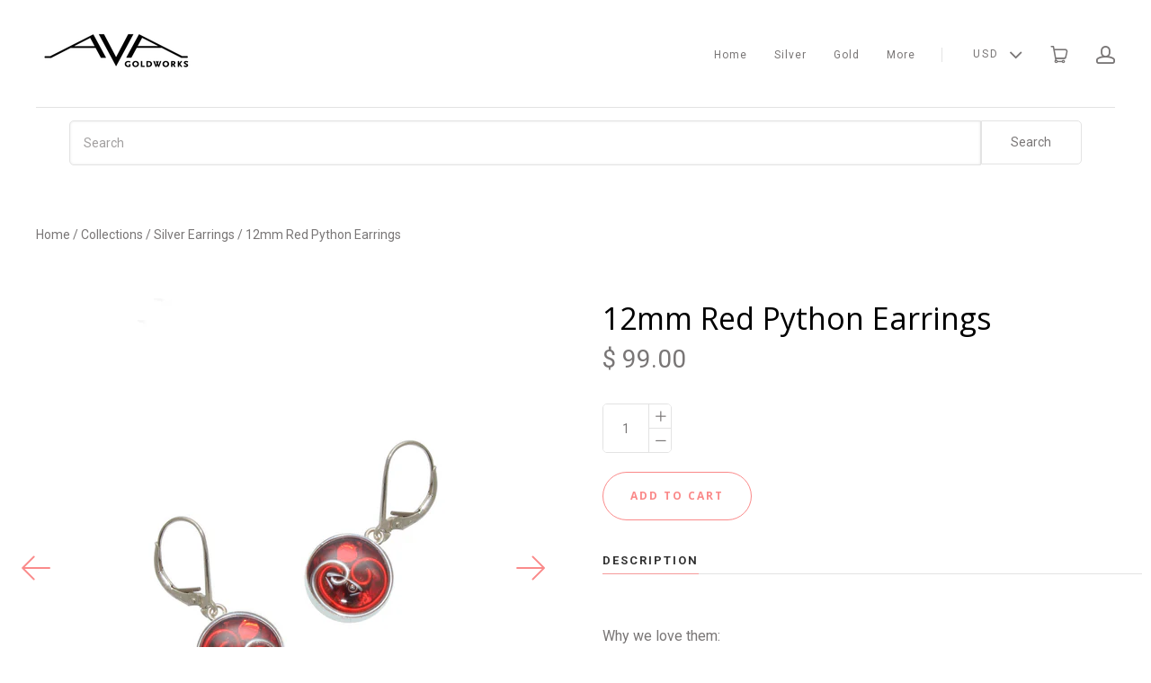

--- FILE ---
content_type: text/html; charset=utf-8
request_url: https://avagoldworks.com/products/red-python-earrings-1
body_size: 16510
content:
<!doctype html>
<!--[if lt IE 7]><html class="no-js lt-ie10 lt-ie9 lt-ie8 lt-ie7" lang="en"><![endif]-->
<!--[if IE 7]><html class="no-js lt-ie10 lt-ie9 lt-ie8" lang="en"><![endif]-->
<!--[if IE 8]><html class="no-js lt-ie10 lt-ie9" lang="en"><![endif]-->
<!--[if IE 9 ]><html class="ie9 lt-ie10 no-js" lang="en"><![endif]-->
<!--[if (gt IE 9)|!(IE)]><html class="no-js" lang="en"><![endif]-->

<head>
  <meta charset="utf-8">
  <meta http-equiv="x-ua-compatible" content="ie=edge">

  

  
    <title>12mm Red Python Earrings | AVA Goldworks</title>
  

  
    <meta name="description" content="Why we love them: Walk on the wild side in red Python Snakeskin earrings. Lightweight &amp;amp; comfortable to wear, these fun earrings are sure to be your new favorites. The beautiful snakeskin adds a pop of color accented with hand formed silver &amp;amp; red scrolls. Red Glass Jewels that catch the light are the finishing t" />
  

  

  <link rel="canonical" href="https://avagoldworks.com/products/red-python-earrings-1" />
  <meta name="viewport" content="width=device-width,initial-scale=1" />

  <script>window.performance && window.performance.mark && window.performance.mark('shopify.content_for_header.start');</script><meta name="google-site-verification" content="IEmFm2C3jHMW_JdQdX5TbDA37I_YFW_UebyoUGJXgLI">
<meta id="shopify-digital-wallet" name="shopify-digital-wallet" content="/7889701/digital_wallets/dialog">
<meta name="shopify-checkout-api-token" content="be5c3c5df879c1dfbe5be33a86c247fa">
<link rel="alternate" type="application/json+oembed" href="https://avagoldworks.com/products/red-python-earrings-1.oembed">
<script async="async" src="/checkouts/internal/preloads.js?locale=en-US"></script>
<link rel="preconnect" href="https://shop.app" crossorigin="anonymous">
<script async="async" src="https://shop.app/checkouts/internal/preloads.js?locale=en-US&shop_id=7889701" crossorigin="anonymous"></script>
<script id="apple-pay-shop-capabilities" type="application/json">{"shopId":7889701,"countryCode":"US","currencyCode":"USD","merchantCapabilities":["supports3DS"],"merchantId":"gid:\/\/shopify\/Shop\/7889701","merchantName":"AVA Goldworks","requiredBillingContactFields":["postalAddress","email","phone"],"requiredShippingContactFields":["postalAddress","email","phone"],"shippingType":"shipping","supportedNetworks":["visa","masterCard","amex","discover","elo","jcb"],"total":{"type":"pending","label":"AVA Goldworks","amount":"1.00"},"shopifyPaymentsEnabled":true,"supportsSubscriptions":true}</script>
<script id="shopify-features" type="application/json">{"accessToken":"be5c3c5df879c1dfbe5be33a86c247fa","betas":["rich-media-storefront-analytics"],"domain":"avagoldworks.com","predictiveSearch":true,"shopId":7889701,"locale":"en"}</script>
<script>var Shopify = Shopify || {};
Shopify.shop = "ava-goldworks.myshopify.com";
Shopify.locale = "en";
Shopify.currency = {"active":"USD","rate":"1.0"};
Shopify.country = "US";
Shopify.theme = {"name":"Launch","id":174902925,"schema_name":"Launch","schema_version":"v2.3.2","theme_store_id":793,"role":"main"};
Shopify.theme.handle = "null";
Shopify.theme.style = {"id":null,"handle":null};
Shopify.cdnHost = "avagoldworks.com/cdn";
Shopify.routes = Shopify.routes || {};
Shopify.routes.root = "/";</script>
<script type="module">!function(o){(o.Shopify=o.Shopify||{}).modules=!0}(window);</script>
<script>!function(o){function n(){var o=[];function n(){o.push(Array.prototype.slice.apply(arguments))}return n.q=o,n}var t=o.Shopify=o.Shopify||{};t.loadFeatures=n(),t.autoloadFeatures=n()}(window);</script>
<script>
  window.ShopifyPay = window.ShopifyPay || {};
  window.ShopifyPay.apiHost = "shop.app\/pay";
  window.ShopifyPay.redirectState = null;
</script>
<script id="shop-js-analytics" type="application/json">{"pageType":"product"}</script>
<script defer="defer" async type="module" src="//avagoldworks.com/cdn/shopifycloud/shop-js/modules/v2/client.init-shop-cart-sync_WVOgQShq.en.esm.js"></script>
<script defer="defer" async type="module" src="//avagoldworks.com/cdn/shopifycloud/shop-js/modules/v2/chunk.common_C_13GLB1.esm.js"></script>
<script defer="defer" async type="module" src="//avagoldworks.com/cdn/shopifycloud/shop-js/modules/v2/chunk.modal_CLfMGd0m.esm.js"></script>
<script type="module">
  await import("//avagoldworks.com/cdn/shopifycloud/shop-js/modules/v2/client.init-shop-cart-sync_WVOgQShq.en.esm.js");
await import("//avagoldworks.com/cdn/shopifycloud/shop-js/modules/v2/chunk.common_C_13GLB1.esm.js");
await import("//avagoldworks.com/cdn/shopifycloud/shop-js/modules/v2/chunk.modal_CLfMGd0m.esm.js");

  window.Shopify.SignInWithShop?.initShopCartSync?.({"fedCMEnabled":true,"windoidEnabled":true});

</script>
<script>
  window.Shopify = window.Shopify || {};
  if (!window.Shopify.featureAssets) window.Shopify.featureAssets = {};
  window.Shopify.featureAssets['shop-js'] = {"shop-cart-sync":["modules/v2/client.shop-cart-sync_DuR37GeY.en.esm.js","modules/v2/chunk.common_C_13GLB1.esm.js","modules/v2/chunk.modal_CLfMGd0m.esm.js"],"init-fed-cm":["modules/v2/client.init-fed-cm_BucUoe6W.en.esm.js","modules/v2/chunk.common_C_13GLB1.esm.js","modules/v2/chunk.modal_CLfMGd0m.esm.js"],"shop-toast-manager":["modules/v2/client.shop-toast-manager_B0JfrpKj.en.esm.js","modules/v2/chunk.common_C_13GLB1.esm.js","modules/v2/chunk.modal_CLfMGd0m.esm.js"],"init-shop-cart-sync":["modules/v2/client.init-shop-cart-sync_WVOgQShq.en.esm.js","modules/v2/chunk.common_C_13GLB1.esm.js","modules/v2/chunk.modal_CLfMGd0m.esm.js"],"shop-button":["modules/v2/client.shop-button_B_U3bv27.en.esm.js","modules/v2/chunk.common_C_13GLB1.esm.js","modules/v2/chunk.modal_CLfMGd0m.esm.js"],"init-windoid":["modules/v2/client.init-windoid_DuP9q_di.en.esm.js","modules/v2/chunk.common_C_13GLB1.esm.js","modules/v2/chunk.modal_CLfMGd0m.esm.js"],"shop-cash-offers":["modules/v2/client.shop-cash-offers_BmULhtno.en.esm.js","modules/v2/chunk.common_C_13GLB1.esm.js","modules/v2/chunk.modal_CLfMGd0m.esm.js"],"pay-button":["modules/v2/client.pay-button_CrPSEbOK.en.esm.js","modules/v2/chunk.common_C_13GLB1.esm.js","modules/v2/chunk.modal_CLfMGd0m.esm.js"],"init-customer-accounts":["modules/v2/client.init-customer-accounts_jNk9cPYQ.en.esm.js","modules/v2/client.shop-login-button_DJ5ldayH.en.esm.js","modules/v2/chunk.common_C_13GLB1.esm.js","modules/v2/chunk.modal_CLfMGd0m.esm.js"],"avatar":["modules/v2/client.avatar_BTnouDA3.en.esm.js"],"checkout-modal":["modules/v2/client.checkout-modal_pBPyh9w8.en.esm.js","modules/v2/chunk.common_C_13GLB1.esm.js","modules/v2/chunk.modal_CLfMGd0m.esm.js"],"init-shop-for-new-customer-accounts":["modules/v2/client.init-shop-for-new-customer-accounts_BUoCy7a5.en.esm.js","modules/v2/client.shop-login-button_DJ5ldayH.en.esm.js","modules/v2/chunk.common_C_13GLB1.esm.js","modules/v2/chunk.modal_CLfMGd0m.esm.js"],"init-customer-accounts-sign-up":["modules/v2/client.init-customer-accounts-sign-up_CnczCz9H.en.esm.js","modules/v2/client.shop-login-button_DJ5ldayH.en.esm.js","modules/v2/chunk.common_C_13GLB1.esm.js","modules/v2/chunk.modal_CLfMGd0m.esm.js"],"init-shop-email-lookup-coordinator":["modules/v2/client.init-shop-email-lookup-coordinator_CzjY5t9o.en.esm.js","modules/v2/chunk.common_C_13GLB1.esm.js","modules/v2/chunk.modal_CLfMGd0m.esm.js"],"shop-follow-button":["modules/v2/client.shop-follow-button_CsYC63q7.en.esm.js","modules/v2/chunk.common_C_13GLB1.esm.js","modules/v2/chunk.modal_CLfMGd0m.esm.js"],"shop-login-button":["modules/v2/client.shop-login-button_DJ5ldayH.en.esm.js","modules/v2/chunk.common_C_13GLB1.esm.js","modules/v2/chunk.modal_CLfMGd0m.esm.js"],"shop-login":["modules/v2/client.shop-login_B9ccPdmx.en.esm.js","modules/v2/chunk.common_C_13GLB1.esm.js","modules/v2/chunk.modal_CLfMGd0m.esm.js"],"lead-capture":["modules/v2/client.lead-capture_D0K_KgYb.en.esm.js","modules/v2/chunk.common_C_13GLB1.esm.js","modules/v2/chunk.modal_CLfMGd0m.esm.js"],"payment-terms":["modules/v2/client.payment-terms_BWmiNN46.en.esm.js","modules/v2/chunk.common_C_13GLB1.esm.js","modules/v2/chunk.modal_CLfMGd0m.esm.js"]};
</script>
<script id="__st">var __st={"a":7889701,"offset":-21600,"reqid":"a61d281f-5c3c-498d-a520-6c9ffc7bef55-1769615270","pageurl":"avagoldworks.com\/products\/red-python-earrings-1","u":"50f2700c9fab","p":"product","rtyp":"product","rid":8909950541};</script>
<script>window.ShopifyPaypalV4VisibilityTracking = true;</script>
<script id="captcha-bootstrap">!function(){'use strict';const t='contact',e='account',n='new_comment',o=[[t,t],['blogs',n],['comments',n],[t,'customer']],c=[[e,'customer_login'],[e,'guest_login'],[e,'recover_customer_password'],[e,'create_customer']],r=t=>t.map((([t,e])=>`form[action*='/${t}']:not([data-nocaptcha='true']) input[name='form_type'][value='${e}']`)).join(','),a=t=>()=>t?[...document.querySelectorAll(t)].map((t=>t.form)):[];function s(){const t=[...o],e=r(t);return a(e)}const i='password',u='form_key',d=['recaptcha-v3-token','g-recaptcha-response','h-captcha-response',i],f=()=>{try{return window.sessionStorage}catch{return}},m='__shopify_v',_=t=>t.elements[u];function p(t,e,n=!1){try{const o=window.sessionStorage,c=JSON.parse(o.getItem(e)),{data:r}=function(t){const{data:e,action:n}=t;return t[m]||n?{data:e,action:n}:{data:t,action:n}}(c);for(const[e,n]of Object.entries(r))t.elements[e]&&(t.elements[e].value=n);n&&o.removeItem(e)}catch(o){console.error('form repopulation failed',{error:o})}}const l='form_type',E='cptcha';function T(t){t.dataset[E]=!0}const w=window,h=w.document,L='Shopify',v='ce_forms',y='captcha';let A=!1;((t,e)=>{const n=(g='f06e6c50-85a8-45c8-87d0-21a2b65856fe',I='https://cdn.shopify.com/shopifycloud/storefront-forms-hcaptcha/ce_storefront_forms_captcha_hcaptcha.v1.5.2.iife.js',D={infoText:'Protected by hCaptcha',privacyText:'Privacy',termsText:'Terms'},(t,e,n)=>{const o=w[L][v],c=o.bindForm;if(c)return c(t,g,e,D).then(n);var r;o.q.push([[t,g,e,D],n]),r=I,A||(h.body.append(Object.assign(h.createElement('script'),{id:'captcha-provider',async:!0,src:r})),A=!0)});var g,I,D;w[L]=w[L]||{},w[L][v]=w[L][v]||{},w[L][v].q=[],w[L][y]=w[L][y]||{},w[L][y].protect=function(t,e){n(t,void 0,e),T(t)},Object.freeze(w[L][y]),function(t,e,n,w,h,L){const[v,y,A,g]=function(t,e,n){const i=e?o:[],u=t?c:[],d=[...i,...u],f=r(d),m=r(i),_=r(d.filter((([t,e])=>n.includes(e))));return[a(f),a(m),a(_),s()]}(w,h,L),I=t=>{const e=t.target;return e instanceof HTMLFormElement?e:e&&e.form},D=t=>v().includes(t);t.addEventListener('submit',(t=>{const e=I(t);if(!e)return;const n=D(e)&&!e.dataset.hcaptchaBound&&!e.dataset.recaptchaBound,o=_(e),c=g().includes(e)&&(!o||!o.value);(n||c)&&t.preventDefault(),c&&!n&&(function(t){try{if(!f())return;!function(t){const e=f();if(!e)return;const n=_(t);if(!n)return;const o=n.value;o&&e.removeItem(o)}(t);const e=Array.from(Array(32),(()=>Math.random().toString(36)[2])).join('');!function(t,e){_(t)||t.append(Object.assign(document.createElement('input'),{type:'hidden',name:u})),t.elements[u].value=e}(t,e),function(t,e){const n=f();if(!n)return;const o=[...t.querySelectorAll(`input[type='${i}']`)].map((({name:t})=>t)),c=[...d,...o],r={};for(const[a,s]of new FormData(t).entries())c.includes(a)||(r[a]=s);n.setItem(e,JSON.stringify({[m]:1,action:t.action,data:r}))}(t,e)}catch(e){console.error('failed to persist form',e)}}(e),e.submit())}));const S=(t,e)=>{t&&!t.dataset[E]&&(n(t,e.some((e=>e===t))),T(t))};for(const o of['focusin','change'])t.addEventListener(o,(t=>{const e=I(t);D(e)&&S(e,y())}));const B=e.get('form_key'),M=e.get(l),P=B&&M;t.addEventListener('DOMContentLoaded',(()=>{const t=y();if(P)for(const e of t)e.elements[l].value===M&&p(e,B);[...new Set([...A(),...v().filter((t=>'true'===t.dataset.shopifyCaptcha))])].forEach((e=>S(e,t)))}))}(h,new URLSearchParams(w.location.search),n,t,e,['guest_login'])})(!0,!0)}();</script>
<script integrity="sha256-4kQ18oKyAcykRKYeNunJcIwy7WH5gtpwJnB7kiuLZ1E=" data-source-attribution="shopify.loadfeatures" defer="defer" src="//avagoldworks.com/cdn/shopifycloud/storefront/assets/storefront/load_feature-a0a9edcb.js" crossorigin="anonymous"></script>
<script crossorigin="anonymous" defer="defer" src="//avagoldworks.com/cdn/shopifycloud/storefront/assets/shopify_pay/storefront-65b4c6d7.js?v=20250812"></script>
<script data-source-attribution="shopify.dynamic_checkout.dynamic.init">var Shopify=Shopify||{};Shopify.PaymentButton=Shopify.PaymentButton||{isStorefrontPortableWallets:!0,init:function(){window.Shopify.PaymentButton.init=function(){};var t=document.createElement("script");t.src="https://avagoldworks.com/cdn/shopifycloud/portable-wallets/latest/portable-wallets.en.js",t.type="module",document.head.appendChild(t)}};
</script>
<script data-source-attribution="shopify.dynamic_checkout.buyer_consent">
  function portableWalletsHideBuyerConsent(e){var t=document.getElementById("shopify-buyer-consent"),n=document.getElementById("shopify-subscription-policy-button");t&&n&&(t.classList.add("hidden"),t.setAttribute("aria-hidden","true"),n.removeEventListener("click",e))}function portableWalletsShowBuyerConsent(e){var t=document.getElementById("shopify-buyer-consent"),n=document.getElementById("shopify-subscription-policy-button");t&&n&&(t.classList.remove("hidden"),t.removeAttribute("aria-hidden"),n.addEventListener("click",e))}window.Shopify?.PaymentButton&&(window.Shopify.PaymentButton.hideBuyerConsent=portableWalletsHideBuyerConsent,window.Shopify.PaymentButton.showBuyerConsent=portableWalletsShowBuyerConsent);
</script>
<script data-source-attribution="shopify.dynamic_checkout.cart.bootstrap">document.addEventListener("DOMContentLoaded",(function(){function t(){return document.querySelector("shopify-accelerated-checkout-cart, shopify-accelerated-checkout")}if(t())Shopify.PaymentButton.init();else{new MutationObserver((function(e,n){t()&&(Shopify.PaymentButton.init(),n.disconnect())})).observe(document.body,{childList:!0,subtree:!0})}}));
</script>
<link id="shopify-accelerated-checkout-styles" rel="stylesheet" media="screen" href="https://avagoldworks.com/cdn/shopifycloud/portable-wallets/latest/accelerated-checkout-backwards-compat.css" crossorigin="anonymous">
<style id="shopify-accelerated-checkout-cart">
        #shopify-buyer-consent {
  margin-top: 1em;
  display: inline-block;
  width: 100%;
}

#shopify-buyer-consent.hidden {
  display: none;
}

#shopify-subscription-policy-button {
  background: none;
  border: none;
  padding: 0;
  text-decoration: underline;
  font-size: inherit;
  cursor: pointer;
}

#shopify-subscription-policy-button::before {
  box-shadow: none;
}

      </style>

<script>window.performance && window.performance.mark && window.performance.mark('shopify.content_for_header.end');</script>
  <form class="search" action="/search">
    <input type="text" placeholder="Search" name="q" value=""  />
    <input type="submit" value="Search" />
</form>

  




<meta property="og:site_name" content="AVA Goldworks">
<meta property="og:url" content="https://avagoldworks.com/products/red-python-earrings-1">
<meta property="og:title" content="12mm Red Python Earrings">
<meta property="og:type" content="product">
<meta property="og:description" content="Why we love them: Walk on the wild side in red Python Snakeskin earrings. Lightweight &amp;amp; comfortable to wear, these fun earrings are sure to be your new favorites. The beautiful snakeskin adds a pop of color accented with hand formed silver &amp;amp; red scrolls. Red Glass Jewels that catch the light are the finishing t"><meta property="og:price:amount" content="99.00">
  <meta property="og:price:currency" content="USD"><meta property="og:image" content="http://avagoldworks.com/cdn/shop/products/12mm-Red-Python-ER_1024x1024.jpg?v=1575996634"><meta property="og:image" content="http://avagoldworks.com/cdn/shop/products/12MM-RED-PYTHON-ER_7df7c163-b486-4f61-b3f4-6e9a90e0c818_1024x1024.jpg?v=1575996643"><meta property="og:image" content="http://avagoldworks.com/cdn/shop/files/UNADJUSTEDNONRAW_thumb_2b177_d8cdbe7c-3d78-4b94-98b2-217f864596d1_1024x1024.jpg?v=1702610602">
<meta property="og:image:secure_url" content="https://avagoldworks.com/cdn/shop/products/12mm-Red-Python-ER_1024x1024.jpg?v=1575996634"><meta property="og:image:secure_url" content="https://avagoldworks.com/cdn/shop/products/12MM-RED-PYTHON-ER_7df7c163-b486-4f61-b3f4-6e9a90e0c818_1024x1024.jpg?v=1575996643"><meta property="og:image:secure_url" content="https://avagoldworks.com/cdn/shop/files/UNADJUSTEDNONRAW_thumb_2b177_d8cdbe7c-3d78-4b94-98b2-217f864596d1_1024x1024.jpg?v=1702610602">

<meta name="twitter:site" content="@">
<meta name="twitter:card" content="summary_large_image">
<meta name="twitter:title" content="12mm Red Python Earrings">
<meta name="twitter:description" content="Why we love them: Walk on the wild side in red Python Snakeskin earrings. Lightweight &amp;amp; comfortable to wear, these fun earrings are sure to be your new favorites. The beautiful snakeskin adds a pop of color accented with hand formed silver &amp;amp; red scrolls. Red Glass Jewels that catch the light are the finishing t">

  <link rel="preconnect" href="//cdn.shopify.com">
<link rel="preconnect" href="//code.ionicframework.com">
<link rel="preconnect" href="//fonts.googleapis.com">

<!-- Theme CSS -->
<link href="//avagoldworks.com/cdn/shop/t/63/assets/theme.scss.css?v=8147414055408236601712607396" rel="stylesheet" type="text/css" media="all" />
<link href="//code.ionicframework.com/ionicons/2.0.1/css/ionicons.min.css" rel="stylesheet" type="text/css" media="all" />

<!-- Theme Google Fonts -->




          <link href='//fonts.googleapis.com/css?family=Open+Sans:300italic,400italic,700italic,300,400,700' rel='stylesheet' type='text/css'>                <link href='//fonts.googleapis.com/css?family=Roboto:300italic,400italic,700italic,300,400,700' rel='stylesheet' type='text/css'>                                              


<!-- Store object -->




  <script type="text/javascript">    Theme = {};    Theme.version = "2.3.2";    Theme.currency = 'USD';    shopCurrency = 'USD'; /* used by shipping calculator */    Theme.moneyFormat = "$ {{amount}}";    Theme.moneyFormatCurrency = "$ {{amount}} USD";          Theme.currencySwitcher = true;              Theme.currencySwitcherFormat = 'money_format';        Theme.moneyFormat = "$ {{amount}}";                    Theme.defaultCurrency = 'USD';            </script>


<link href="https://monorail-edge.shopifysvc.com" rel="dns-prefetch">
<script>(function(){if ("sendBeacon" in navigator && "performance" in window) {try {var session_token_from_headers = performance.getEntriesByType('navigation')[0].serverTiming.find(x => x.name == '_s').description;} catch {var session_token_from_headers = undefined;}var session_cookie_matches = document.cookie.match(/_shopify_s=([^;]*)/);var session_token_from_cookie = session_cookie_matches && session_cookie_matches.length === 2 ? session_cookie_matches[1] : "";var session_token = session_token_from_headers || session_token_from_cookie || "";function handle_abandonment_event(e) {var entries = performance.getEntries().filter(function(entry) {return /monorail-edge.shopifysvc.com/.test(entry.name);});if (!window.abandonment_tracked && entries.length === 0) {window.abandonment_tracked = true;var currentMs = Date.now();var navigation_start = performance.timing.navigationStart;var payload = {shop_id: 7889701,url: window.location.href,navigation_start,duration: currentMs - navigation_start,session_token,page_type: "product"};window.navigator.sendBeacon("https://monorail-edge.shopifysvc.com/v1/produce", JSON.stringify({schema_id: "online_store_buyer_site_abandonment/1.1",payload: payload,metadata: {event_created_at_ms: currentMs,event_sent_at_ms: currentMs}}));}}window.addEventListener('pagehide', handle_abandonment_event);}}());</script>
<script id="web-pixels-manager-setup">(function e(e,d,r,n,o){if(void 0===o&&(o={}),!Boolean(null===(a=null===(i=window.Shopify)||void 0===i?void 0:i.analytics)||void 0===a?void 0:a.replayQueue)){var i,a;window.Shopify=window.Shopify||{};var t=window.Shopify;t.analytics=t.analytics||{};var s=t.analytics;s.replayQueue=[],s.publish=function(e,d,r){return s.replayQueue.push([e,d,r]),!0};try{self.performance.mark("wpm:start")}catch(e){}var l=function(){var e={modern:/Edge?\/(1{2}[4-9]|1[2-9]\d|[2-9]\d{2}|\d{4,})\.\d+(\.\d+|)|Firefox\/(1{2}[4-9]|1[2-9]\d|[2-9]\d{2}|\d{4,})\.\d+(\.\d+|)|Chrom(ium|e)\/(9{2}|\d{3,})\.\d+(\.\d+|)|(Maci|X1{2}).+ Version\/(15\.\d+|(1[6-9]|[2-9]\d|\d{3,})\.\d+)([,.]\d+|)( \(\w+\)|)( Mobile\/\w+|) Safari\/|Chrome.+OPR\/(9{2}|\d{3,})\.\d+\.\d+|(CPU[ +]OS|iPhone[ +]OS|CPU[ +]iPhone|CPU IPhone OS|CPU iPad OS)[ +]+(15[._]\d+|(1[6-9]|[2-9]\d|\d{3,})[._]\d+)([._]\d+|)|Android:?[ /-](13[3-9]|1[4-9]\d|[2-9]\d{2}|\d{4,})(\.\d+|)(\.\d+|)|Android.+Firefox\/(13[5-9]|1[4-9]\d|[2-9]\d{2}|\d{4,})\.\d+(\.\d+|)|Android.+Chrom(ium|e)\/(13[3-9]|1[4-9]\d|[2-9]\d{2}|\d{4,})\.\d+(\.\d+|)|SamsungBrowser\/([2-9]\d|\d{3,})\.\d+/,legacy:/Edge?\/(1[6-9]|[2-9]\d|\d{3,})\.\d+(\.\d+|)|Firefox\/(5[4-9]|[6-9]\d|\d{3,})\.\d+(\.\d+|)|Chrom(ium|e)\/(5[1-9]|[6-9]\d|\d{3,})\.\d+(\.\d+|)([\d.]+$|.*Safari\/(?![\d.]+ Edge\/[\d.]+$))|(Maci|X1{2}).+ Version\/(10\.\d+|(1[1-9]|[2-9]\d|\d{3,})\.\d+)([,.]\d+|)( \(\w+\)|)( Mobile\/\w+|) Safari\/|Chrome.+OPR\/(3[89]|[4-9]\d|\d{3,})\.\d+\.\d+|(CPU[ +]OS|iPhone[ +]OS|CPU[ +]iPhone|CPU IPhone OS|CPU iPad OS)[ +]+(10[._]\d+|(1[1-9]|[2-9]\d|\d{3,})[._]\d+)([._]\d+|)|Android:?[ /-](13[3-9]|1[4-9]\d|[2-9]\d{2}|\d{4,})(\.\d+|)(\.\d+|)|Mobile Safari.+OPR\/([89]\d|\d{3,})\.\d+\.\d+|Android.+Firefox\/(13[5-9]|1[4-9]\d|[2-9]\d{2}|\d{4,})\.\d+(\.\d+|)|Android.+Chrom(ium|e)\/(13[3-9]|1[4-9]\d|[2-9]\d{2}|\d{4,})\.\d+(\.\d+|)|Android.+(UC? ?Browser|UCWEB|U3)[ /]?(15\.([5-9]|\d{2,})|(1[6-9]|[2-9]\d|\d{3,})\.\d+)\.\d+|SamsungBrowser\/(5\.\d+|([6-9]|\d{2,})\.\d+)|Android.+MQ{2}Browser\/(14(\.(9|\d{2,})|)|(1[5-9]|[2-9]\d|\d{3,})(\.\d+|))(\.\d+|)|K[Aa][Ii]OS\/(3\.\d+|([4-9]|\d{2,})\.\d+)(\.\d+|)/},d=e.modern,r=e.legacy,n=navigator.userAgent;return n.match(d)?"modern":n.match(r)?"legacy":"unknown"}(),u="modern"===l?"modern":"legacy",c=(null!=n?n:{modern:"",legacy:""})[u],f=function(e){return[e.baseUrl,"/wpm","/b",e.hashVersion,"modern"===e.buildTarget?"m":"l",".js"].join("")}({baseUrl:d,hashVersion:r,buildTarget:u}),m=function(e){var d=e.version,r=e.bundleTarget,n=e.surface,o=e.pageUrl,i=e.monorailEndpoint;return{emit:function(e){var a=e.status,t=e.errorMsg,s=(new Date).getTime(),l=JSON.stringify({metadata:{event_sent_at_ms:s},events:[{schema_id:"web_pixels_manager_load/3.1",payload:{version:d,bundle_target:r,page_url:o,status:a,surface:n,error_msg:t},metadata:{event_created_at_ms:s}}]});if(!i)return console&&console.warn&&console.warn("[Web Pixels Manager] No Monorail endpoint provided, skipping logging."),!1;try{return self.navigator.sendBeacon.bind(self.navigator)(i,l)}catch(e){}var u=new XMLHttpRequest;try{return u.open("POST",i,!0),u.setRequestHeader("Content-Type","text/plain"),u.send(l),!0}catch(e){return console&&console.warn&&console.warn("[Web Pixels Manager] Got an unhandled error while logging to Monorail."),!1}}}}({version:r,bundleTarget:l,surface:e.surface,pageUrl:self.location.href,monorailEndpoint:e.monorailEndpoint});try{o.browserTarget=l,function(e){var d=e.src,r=e.async,n=void 0===r||r,o=e.onload,i=e.onerror,a=e.sri,t=e.scriptDataAttributes,s=void 0===t?{}:t,l=document.createElement("script"),u=document.querySelector("head"),c=document.querySelector("body");if(l.async=n,l.src=d,a&&(l.integrity=a,l.crossOrigin="anonymous"),s)for(var f in s)if(Object.prototype.hasOwnProperty.call(s,f))try{l.dataset[f]=s[f]}catch(e){}if(o&&l.addEventListener("load",o),i&&l.addEventListener("error",i),u)u.appendChild(l);else{if(!c)throw new Error("Did not find a head or body element to append the script");c.appendChild(l)}}({src:f,async:!0,onload:function(){if(!function(){var e,d;return Boolean(null===(d=null===(e=window.Shopify)||void 0===e?void 0:e.analytics)||void 0===d?void 0:d.initialized)}()){var d=window.webPixelsManager.init(e)||void 0;if(d){var r=window.Shopify.analytics;r.replayQueue.forEach((function(e){var r=e[0],n=e[1],o=e[2];d.publishCustomEvent(r,n,o)})),r.replayQueue=[],r.publish=d.publishCustomEvent,r.visitor=d.visitor,r.initialized=!0}}},onerror:function(){return m.emit({status:"failed",errorMsg:"".concat(f," has failed to load")})},sri:function(e){var d=/^sha384-[A-Za-z0-9+/=]+$/;return"string"==typeof e&&d.test(e)}(c)?c:"",scriptDataAttributes:o}),m.emit({status:"loading"})}catch(e){m.emit({status:"failed",errorMsg:(null==e?void 0:e.message)||"Unknown error"})}}})({shopId: 7889701,storefrontBaseUrl: "https://avagoldworks.com",extensionsBaseUrl: "https://extensions.shopifycdn.com/cdn/shopifycloud/web-pixels-manager",monorailEndpoint: "https://monorail-edge.shopifysvc.com/unstable/produce_batch",surface: "storefront-renderer",enabledBetaFlags: ["2dca8a86"],webPixelsConfigList: [{"id":"452165791","configuration":"{\"config\":\"{\\\"pixel_id\\\":\\\"G-1J88Q4CX0L\\\",\\\"target_country\\\":\\\"US\\\",\\\"gtag_events\\\":[{\\\"type\\\":\\\"search\\\",\\\"action_label\\\":\\\"G-1J88Q4CX0L\\\"},{\\\"type\\\":\\\"begin_checkout\\\",\\\"action_label\\\":\\\"G-1J88Q4CX0L\\\"},{\\\"type\\\":\\\"view_item\\\",\\\"action_label\\\":[\\\"G-1J88Q4CX0L\\\",\\\"MC-50D50FYXB9\\\"]},{\\\"type\\\":\\\"purchase\\\",\\\"action_label\\\":[\\\"G-1J88Q4CX0L\\\",\\\"MC-50D50FYXB9\\\"]},{\\\"type\\\":\\\"page_view\\\",\\\"action_label\\\":[\\\"G-1J88Q4CX0L\\\",\\\"MC-50D50FYXB9\\\"]},{\\\"type\\\":\\\"add_payment_info\\\",\\\"action_label\\\":\\\"G-1J88Q4CX0L\\\"},{\\\"type\\\":\\\"add_to_cart\\\",\\\"action_label\\\":\\\"G-1J88Q4CX0L\\\"}],\\\"enable_monitoring_mode\\\":false}\"}","eventPayloadVersion":"v1","runtimeContext":"OPEN","scriptVersion":"b2a88bafab3e21179ed38636efcd8a93","type":"APP","apiClientId":1780363,"privacyPurposes":[],"dataSharingAdjustments":{"protectedCustomerApprovalScopes":["read_customer_address","read_customer_email","read_customer_name","read_customer_personal_data","read_customer_phone"]}},{"id":"232226975","configuration":"{\"pixel_id\":\"365327484711807\",\"pixel_type\":\"facebook_pixel\",\"metaapp_system_user_token\":\"-\"}","eventPayloadVersion":"v1","runtimeContext":"OPEN","scriptVersion":"ca16bc87fe92b6042fbaa3acc2fbdaa6","type":"APP","apiClientId":2329312,"privacyPurposes":["ANALYTICS","MARKETING","SALE_OF_DATA"],"dataSharingAdjustments":{"protectedCustomerApprovalScopes":["read_customer_address","read_customer_email","read_customer_name","read_customer_personal_data","read_customer_phone"]}},{"id":"107282591","eventPayloadVersion":"v1","runtimeContext":"LAX","scriptVersion":"1","type":"CUSTOM","privacyPurposes":["ANALYTICS"],"name":"Google Analytics tag (migrated)"},{"id":"shopify-app-pixel","configuration":"{}","eventPayloadVersion":"v1","runtimeContext":"STRICT","scriptVersion":"0450","apiClientId":"shopify-pixel","type":"APP","privacyPurposes":["ANALYTICS","MARKETING"]},{"id":"shopify-custom-pixel","eventPayloadVersion":"v1","runtimeContext":"LAX","scriptVersion":"0450","apiClientId":"shopify-pixel","type":"CUSTOM","privacyPurposes":["ANALYTICS","MARKETING"]}],isMerchantRequest: false,initData: {"shop":{"name":"AVA Goldworks","paymentSettings":{"currencyCode":"USD"},"myshopifyDomain":"ava-goldworks.myshopify.com","countryCode":"US","storefrontUrl":"https:\/\/avagoldworks.com"},"customer":null,"cart":null,"checkout":null,"productVariants":[{"price":{"amount":99.0,"currencyCode":"USD"},"product":{"title":"12mm Red Python Earrings","vendor":"AVA Goldworks","id":"8909950541","untranslatedTitle":"12mm Red Python Earrings","url":"\/products\/red-python-earrings-1","type":"earrings"},"id":"30786366477","image":{"src":"\/\/avagoldworks.com\/cdn\/shop\/products\/12mm-Red-Python-ER.jpg?v=1575996634"},"sku":"MB11276","title":"Default Title","untranslatedTitle":"Default Title"}],"purchasingCompany":null},},"https://avagoldworks.com/cdn","fcfee988w5aeb613cpc8e4bc33m6693e112",{"modern":"","legacy":""},{"shopId":"7889701","storefrontBaseUrl":"https:\/\/avagoldworks.com","extensionBaseUrl":"https:\/\/extensions.shopifycdn.com\/cdn\/shopifycloud\/web-pixels-manager","surface":"storefront-renderer","enabledBetaFlags":"[\"2dca8a86\"]","isMerchantRequest":"false","hashVersion":"fcfee988w5aeb613cpc8e4bc33m6693e112","publish":"custom","events":"[[\"page_viewed\",{}],[\"product_viewed\",{\"productVariant\":{\"price\":{\"amount\":99.0,\"currencyCode\":\"USD\"},\"product\":{\"title\":\"12mm Red Python Earrings\",\"vendor\":\"AVA Goldworks\",\"id\":\"8909950541\",\"untranslatedTitle\":\"12mm Red Python Earrings\",\"url\":\"\/products\/red-python-earrings-1\",\"type\":\"earrings\"},\"id\":\"30786366477\",\"image\":{\"src\":\"\/\/avagoldworks.com\/cdn\/shop\/products\/12mm-Red-Python-ER.jpg?v=1575996634\"},\"sku\":\"MB11276\",\"title\":\"Default Title\",\"untranslatedTitle\":\"Default Title\"}}]]"});</script><script>
  window.ShopifyAnalytics = window.ShopifyAnalytics || {};
  window.ShopifyAnalytics.meta = window.ShopifyAnalytics.meta || {};
  window.ShopifyAnalytics.meta.currency = 'USD';
  var meta = {"product":{"id":8909950541,"gid":"gid:\/\/shopify\/Product\/8909950541","vendor":"AVA Goldworks","type":"earrings","handle":"red-python-earrings-1","variants":[{"id":30786366477,"price":9900,"name":"12mm Red Python Earrings","public_title":null,"sku":"MB11276"}],"remote":false},"page":{"pageType":"product","resourceType":"product","resourceId":8909950541,"requestId":"a61d281f-5c3c-498d-a520-6c9ffc7bef55-1769615270"}};
  for (var attr in meta) {
    window.ShopifyAnalytics.meta[attr] = meta[attr];
  }
</script>
<script class="analytics">
  (function () {
    var customDocumentWrite = function(content) {
      var jquery = null;

      if (window.jQuery) {
        jquery = window.jQuery;
      } else if (window.Checkout && window.Checkout.$) {
        jquery = window.Checkout.$;
      }

      if (jquery) {
        jquery('body').append(content);
      }
    };

    var hasLoggedConversion = function(token) {
      if (token) {
        return document.cookie.indexOf('loggedConversion=' + token) !== -1;
      }
      return false;
    }

    var setCookieIfConversion = function(token) {
      if (token) {
        var twoMonthsFromNow = new Date(Date.now());
        twoMonthsFromNow.setMonth(twoMonthsFromNow.getMonth() + 2);

        document.cookie = 'loggedConversion=' + token + '; expires=' + twoMonthsFromNow;
      }
    }

    var trekkie = window.ShopifyAnalytics.lib = window.trekkie = window.trekkie || [];
    if (trekkie.integrations) {
      return;
    }
    trekkie.methods = [
      'identify',
      'page',
      'ready',
      'track',
      'trackForm',
      'trackLink'
    ];
    trekkie.factory = function(method) {
      return function() {
        var args = Array.prototype.slice.call(arguments);
        args.unshift(method);
        trekkie.push(args);
        return trekkie;
      };
    };
    for (var i = 0; i < trekkie.methods.length; i++) {
      var key = trekkie.methods[i];
      trekkie[key] = trekkie.factory(key);
    }
    trekkie.load = function(config) {
      trekkie.config = config || {};
      trekkie.config.initialDocumentCookie = document.cookie;
      var first = document.getElementsByTagName('script')[0];
      var script = document.createElement('script');
      script.type = 'text/javascript';
      script.onerror = function(e) {
        var scriptFallback = document.createElement('script');
        scriptFallback.type = 'text/javascript';
        scriptFallback.onerror = function(error) {
                var Monorail = {
      produce: function produce(monorailDomain, schemaId, payload) {
        var currentMs = new Date().getTime();
        var event = {
          schema_id: schemaId,
          payload: payload,
          metadata: {
            event_created_at_ms: currentMs,
            event_sent_at_ms: currentMs
          }
        };
        return Monorail.sendRequest("https://" + monorailDomain + "/v1/produce", JSON.stringify(event));
      },
      sendRequest: function sendRequest(endpointUrl, payload) {
        // Try the sendBeacon API
        if (window && window.navigator && typeof window.navigator.sendBeacon === 'function' && typeof window.Blob === 'function' && !Monorail.isIos12()) {
          var blobData = new window.Blob([payload], {
            type: 'text/plain'
          });

          if (window.navigator.sendBeacon(endpointUrl, blobData)) {
            return true;
          } // sendBeacon was not successful

        } // XHR beacon

        var xhr = new XMLHttpRequest();

        try {
          xhr.open('POST', endpointUrl);
          xhr.setRequestHeader('Content-Type', 'text/plain');
          xhr.send(payload);
        } catch (e) {
          console.log(e);
        }

        return false;
      },
      isIos12: function isIos12() {
        return window.navigator.userAgent.lastIndexOf('iPhone; CPU iPhone OS 12_') !== -1 || window.navigator.userAgent.lastIndexOf('iPad; CPU OS 12_') !== -1;
      }
    };
    Monorail.produce('monorail-edge.shopifysvc.com',
      'trekkie_storefront_load_errors/1.1',
      {shop_id: 7889701,
      theme_id: 174902925,
      app_name: "storefront",
      context_url: window.location.href,
      source_url: "//avagoldworks.com/cdn/s/trekkie.storefront.a804e9514e4efded663580eddd6991fcc12b5451.min.js"});

        };
        scriptFallback.async = true;
        scriptFallback.src = '//avagoldworks.com/cdn/s/trekkie.storefront.a804e9514e4efded663580eddd6991fcc12b5451.min.js';
        first.parentNode.insertBefore(scriptFallback, first);
      };
      script.async = true;
      script.src = '//avagoldworks.com/cdn/s/trekkie.storefront.a804e9514e4efded663580eddd6991fcc12b5451.min.js';
      first.parentNode.insertBefore(script, first);
    };
    trekkie.load(
      {"Trekkie":{"appName":"storefront","development":false,"defaultAttributes":{"shopId":7889701,"isMerchantRequest":null,"themeId":174902925,"themeCityHash":"4932824093513547488","contentLanguage":"en","currency":"USD","eventMetadataId":"0e82f52f-85d9-4fbc-b462-6404fbfe6c25"},"isServerSideCookieWritingEnabled":true,"monorailRegion":"shop_domain","enabledBetaFlags":["65f19447","b5387b81"]},"Session Attribution":{},"S2S":{"facebookCapiEnabled":false,"source":"trekkie-storefront-renderer","apiClientId":580111}}
    );

    var loaded = false;
    trekkie.ready(function() {
      if (loaded) return;
      loaded = true;

      window.ShopifyAnalytics.lib = window.trekkie;

      var originalDocumentWrite = document.write;
      document.write = customDocumentWrite;
      try { window.ShopifyAnalytics.merchantGoogleAnalytics.call(this); } catch(error) {};
      document.write = originalDocumentWrite;

      window.ShopifyAnalytics.lib.page(null,{"pageType":"product","resourceType":"product","resourceId":8909950541,"requestId":"a61d281f-5c3c-498d-a520-6c9ffc7bef55-1769615270","shopifyEmitted":true});

      var match = window.location.pathname.match(/checkouts\/(.+)\/(thank_you|post_purchase)/)
      var token = match? match[1]: undefined;
      if (!hasLoggedConversion(token)) {
        setCookieIfConversion(token);
        window.ShopifyAnalytics.lib.track("Viewed Product",{"currency":"USD","variantId":30786366477,"productId":8909950541,"productGid":"gid:\/\/shopify\/Product\/8909950541","name":"12mm Red Python Earrings","price":"99.00","sku":"MB11276","brand":"AVA Goldworks","variant":null,"category":"earrings","nonInteraction":true,"remote":false},undefined,undefined,{"shopifyEmitted":true});
      window.ShopifyAnalytics.lib.track("monorail:\/\/trekkie_storefront_viewed_product\/1.1",{"currency":"USD","variantId":30786366477,"productId":8909950541,"productGid":"gid:\/\/shopify\/Product\/8909950541","name":"12mm Red Python Earrings","price":"99.00","sku":"MB11276","brand":"AVA Goldworks","variant":null,"category":"earrings","nonInteraction":true,"remote":false,"referer":"https:\/\/avagoldworks.com\/products\/red-python-earrings-1"});
      }
    });


        var eventsListenerScript = document.createElement('script');
        eventsListenerScript.async = true;
        eventsListenerScript.src = "//avagoldworks.com/cdn/shopifycloud/storefront/assets/shop_events_listener-3da45d37.js";
        document.getElementsByTagName('head')[0].appendChild(eventsListenerScript);

})();</script>
  <script>
  if (!window.ga || (window.ga && typeof window.ga !== 'function')) {
    window.ga = function ga() {
      (window.ga.q = window.ga.q || []).push(arguments);
      if (window.Shopify && window.Shopify.analytics && typeof window.Shopify.analytics.publish === 'function') {
        window.Shopify.analytics.publish("ga_stub_called", {}, {sendTo: "google_osp_migration"});
      }
      console.error("Shopify's Google Analytics stub called with:", Array.from(arguments), "\nSee https://help.shopify.com/manual/promoting-marketing/pixels/pixel-migration#google for more information.");
    };
    if (window.Shopify && window.Shopify.analytics && typeof window.Shopify.analytics.publish === 'function') {
      window.Shopify.analytics.publish("ga_stub_initialized", {}, {sendTo: "google_osp_migration"});
    }
  }
</script>
<script
  defer
  src="https://avagoldworks.com/cdn/shopifycloud/perf-kit/shopify-perf-kit-3.1.0.min.js"
  data-application="storefront-renderer"
  data-shop-id="7889701"
  data-render-region="gcp-us-east1"
  data-page-type="product"
  data-theme-instance-id="174902925"
  data-theme-name="Launch"
  data-theme-version="v2.3.2"
  data-monorail-region="shop_domain"
  data-resource-timing-sampling-rate="10"
  data-shs="true"
  data-shs-beacon="true"
  data-shs-export-with-fetch="true"
  data-shs-logs-sample-rate="1"
  data-shs-beacon-endpoint="https://avagoldworks.com/api/collect"
></script>
</head>




  




  

<body class="template-product">

  <div id="shopify-section-general-header" class="shopify-section">















<div
  class="header    sticky-header  "
  
    data-sticky-header
  
  data-main-header="header"
  data-section-id="general-header"
  data-section-type="header">
  <div class="main-header-wrapper">
    <div class="main-header" role="banner" data-header-content>
      <div class="branding regular-logo-in-drawer has-logo">
        <a class="branding-logo-link" href="/">
          
            <img
              class="branding-logo-image logo-regular"
              alt="AVA Goldworks"
              src="//avagoldworks.com/cdn/shop/files/AVA-logo_9a46b4b8-643a-4138-8dc0-c7c60a5c4109_200x100.png?v=1613156822"
              data-header-logo>
            
          
        </a>
      </div>
      
      <div class="header-tools">
        
          <nav class="navigation">
  <ul class="header-navigation-list clearfix">
    
      
      
      
      <li class="header-navigation-list-item" tabindex="-1">
        <a
          class="header-navigation-link primary-link "
          href="/"
          tabindex="0"
          
        >
          Home
        </a>
        
      </li>
    
      
      
      
      <li class="header-navigation-list-item has-dropdown" tabindex="-1">
        <a
          class="header-navigation-link primary-link "
          href="/collections"
          tabindex="0"
          data-has-dropdown
        >
          Silver
        </a>
        
          
          <ul class="header-navigation-list secondary-list clearfix" data-is-dropdown>
            
              
              
              
              <li class="header-navigation-list-item secondary-list-item">
                <a class="header-navigation-link secondary-link" href="/collections/pendants" tabindex="0">
                  Silver Pendants
                </a>
              </li>
            
              
              
              
              <li class="header-navigation-list-item secondary-list-item">
                <a class="header-navigation-link secondary-link" href="/collections/earrings" tabindex="0">
                  Silver Earrings
                </a>
              </li>
            
              
              
              
              <li class="header-navigation-list-item secondary-list-item">
                <a class="header-navigation-link secondary-link" href="/collections/sets" tabindex="0">
                  Silver Sets
                </a>
              </li>
            
              
              
              
              <li class="header-navigation-list-item secondary-list-item">
                <a class="header-navigation-link secondary-link" href="/collections/rings" tabindex="0">
                  Silver Rings
                </a>
              </li>
            
              
              
              
              <li class="header-navigation-list-item secondary-list-item">
                <a class="header-navigation-link secondary-link" href="/collections/chains-misc" tabindex="0">
                  Sparklers
                </a>
              </li>
            
              
              
              
              <li class="header-navigation-list-item secondary-list-item">
                <a class="header-navigation-link secondary-link" href="/collections/color-pop" tabindex="0">
                  Resin Earrings & Kid's Necklaces
                </a>
              </li>
            
          </ul>
        
      </li>
    
      
      
      
      <li class="header-navigation-list-item has-dropdown" tabindex="-1">
        <a
          class="header-navigation-link primary-link "
          href="/pages/gold-gallery"
          tabindex="0"
          data-has-dropdown
        >
          Gold
        </a>
        
          
          <ul class="header-navigation-list secondary-list clearfix" data-is-dropdown>
            
              
              
              
              <li class="header-navigation-list-item secondary-list-item">
                <a class="header-navigation-link secondary-link" href="/collections/gold-pendants" tabindex="0">
                  Gold Pendants
                </a>
              </li>
            
              
              
              
              <li class="header-navigation-list-item secondary-list-item">
                <a class="header-navigation-link secondary-link" href="/collections/gold-earrings" tabindex="0">
                  Gold Earrings
                </a>
              </li>
            
              
              
              
              <li class="header-navigation-list-item secondary-list-item">
                <a class="header-navigation-link secondary-link" href="/collections/diamond-rings" tabindex="0">
                  Gold Diamond Rings
                </a>
              </li>
            
              
              
              
              <li class="header-navigation-list-item secondary-list-item">
                <a class="header-navigation-link secondary-link" href="/collections/colored-stone-rings" tabindex="0">
                  Gold Colored Stone Rings
                </a>
              </li>
            
          </ul>
        
      </li>
    
      
      
      
      <li class="header-navigation-list-item has-dropdown" tabindex="-1">
        <a
          class="header-navigation-link primary-link "
          href="/pages/more"
          tabindex="0"
          data-has-dropdown
        >
          More
        </a>
        
          
          <ul class="header-navigation-list secondary-list clearfix" data-is-dropdown>
            
              
              
              
              <li class="header-navigation-list-item secondary-list-item">
                <a class="header-navigation-link secondary-link" href="/pages/about-us" tabindex="0">
                  Our Story
                </a>
              </li>
            
              
              
              
              <li class="header-navigation-list-item secondary-list-item">
                <a class="header-navigation-link secondary-link" href="/pages/f-a-q" tabindex="0">
                  F.A.Q.
                </a>
              </li>
            
              
              
              
              <li class="header-navigation-list-item secondary-list-item">
                <a class="header-navigation-link secondary-link" href="/pages/accolades" tabindex="0">
                  Accolades
                </a>
              </li>
            
              
              
              
              <li class="header-navigation-list-item secondary-list-item">
                <a class="header-navigation-link secondary-link" href="/pages/in-the-press" tabindex="0">
                  In the Press
                </a>
              </li>
            
              
              
              
              <li class="header-navigation-list-item secondary-list-item">
                <a class="header-navigation-link secondary-link" href="/pages/testimonials" tabindex="0">
                  Testimonials
                </a>
              </li>
            
              
              
              
              <li class="header-navigation-list-item secondary-list-item">
                <a class="header-navigation-link secondary-link" href="/pages/gold-gallery" tabindex="0">
                  See a Ring Being Made
                </a>
              </li>
            
          </ul>
        
      </li>
    
  </ul>
</nav>

        
        <div class="header-actions">
          <div class="header-actions-list">
            <div class="header-actions-list-item header-currency-switcher currency-switcher coin-container"></div>
            
              <div class="header-actions-list-item header-currency-switcher currency-switcher">
                <div class="select-wrapper">
  <div class="selected-text selected-currency"></div>
  <select name="currencies" tabindex="0">
    
    
    <option value="USD" selected="selected">USD</option>
    
      
        <option value="INR">INR</option>
      
    
      
        <option value="GBP">GBP</option>
      
    
      
        <option value="CAD">CAD</option>
      
    
      
    
      
        <option value="AUD">AUD</option>
      
    
      
        <option value="EUR">EUR</option>
      
    
      
        <option value="JPY">JPY</option>
      
    
  </select>
</div>

              </div>
            
            
            
              <a class="header-actions-list-item icon-cart header-cart-link" href="/cart"  tabindex="0">
                <span class="header-cart-count ">0</span>
              </a>
            
            
              
                <a class="header-actions-list-item header-account-link icon-head" href="/account"></a>
              
            
            <a class="header-actions-list-item drawer-toggle" data-drawer-toggle tabindex="0" href="#">
              <span class="icon-menu"></span>
              <span class="icon-cross"></span>
            </a>
          </div>
        </div>
      </div>
    </div>
  </div>

  <div class="header-drawer" tabindex="-1" data-header-drawer>
    <nav class="navigation">
  <ul class="header-navigation-list clearfix">
    
      
      
      
      <li class="header-navigation-list-item" tabindex="-1">
        <a
          class="header-navigation-link primary-link "
          href="/"
          tabindex="0"
          
        >
          Home
        </a>
        
      </li>
    
      
      
      
      <li class="header-navigation-list-item has-dropdown" tabindex="-1">
        <a
          class="header-navigation-link primary-link "
          href="/collections"
          tabindex="0"
          data-has-dropdown
        >
          Silver
        </a>
        
          
            <a class="icon icon-angle-down header-navigation-list-arrow" tabindex="0" data-has-dropdown></a>
          
          <ul class="header-navigation-list secondary-list clearfix" data-is-dropdown>
            
              
              
              
              <li class="header-navigation-list-item secondary-list-item">
                <a class="header-navigation-link secondary-link" href="/collections/pendants" tabindex="0">
                  Silver Pendants
                </a>
              </li>
            
              
              
              
              <li class="header-navigation-list-item secondary-list-item">
                <a class="header-navigation-link secondary-link" href="/collections/earrings" tabindex="0">
                  Silver Earrings
                </a>
              </li>
            
              
              
              
              <li class="header-navigation-list-item secondary-list-item">
                <a class="header-navigation-link secondary-link" href="/collections/sets" tabindex="0">
                  Silver Sets
                </a>
              </li>
            
              
              
              
              <li class="header-navigation-list-item secondary-list-item">
                <a class="header-navigation-link secondary-link" href="/collections/rings" tabindex="0">
                  Silver Rings
                </a>
              </li>
            
              
              
              
              <li class="header-navigation-list-item secondary-list-item">
                <a class="header-navigation-link secondary-link" href="/collections/chains-misc" tabindex="0">
                  Sparklers
                </a>
              </li>
            
              
              
              
              <li class="header-navigation-list-item secondary-list-item">
                <a class="header-navigation-link secondary-link" href="/collections/color-pop" tabindex="0">
                  Resin Earrings & Kid's Necklaces
                </a>
              </li>
            
          </ul>
        
      </li>
    
      
      
      
      <li class="header-navigation-list-item has-dropdown" tabindex="-1">
        <a
          class="header-navigation-link primary-link "
          href="/pages/gold-gallery"
          tabindex="0"
          data-has-dropdown
        >
          Gold
        </a>
        
          
            <a class="icon icon-angle-down header-navigation-list-arrow" tabindex="0" data-has-dropdown></a>
          
          <ul class="header-navigation-list secondary-list clearfix" data-is-dropdown>
            
              
              
              
              <li class="header-navigation-list-item secondary-list-item">
                <a class="header-navigation-link secondary-link" href="/collections/gold-pendants" tabindex="0">
                  Gold Pendants
                </a>
              </li>
            
              
              
              
              <li class="header-navigation-list-item secondary-list-item">
                <a class="header-navigation-link secondary-link" href="/collections/gold-earrings" tabindex="0">
                  Gold Earrings
                </a>
              </li>
            
              
              
              
              <li class="header-navigation-list-item secondary-list-item">
                <a class="header-navigation-link secondary-link" href="/collections/diamond-rings" tabindex="0">
                  Gold Diamond Rings
                </a>
              </li>
            
              
              
              
              <li class="header-navigation-list-item secondary-list-item">
                <a class="header-navigation-link secondary-link" href="/collections/colored-stone-rings" tabindex="0">
                  Gold Colored Stone Rings
                </a>
              </li>
            
          </ul>
        
      </li>
    
      
      
      
      <li class="header-navigation-list-item has-dropdown" tabindex="-1">
        <a
          class="header-navigation-link primary-link "
          href="/pages/more"
          tabindex="0"
          data-has-dropdown
        >
          More
        </a>
        
          
            <a class="icon icon-angle-down header-navigation-list-arrow" tabindex="0" data-has-dropdown></a>
          
          <ul class="header-navigation-list secondary-list clearfix" data-is-dropdown>
            
              
              
              
              <li class="header-navigation-list-item secondary-list-item">
                <a class="header-navigation-link secondary-link" href="/pages/about-us" tabindex="0">
                  Our Story
                </a>
              </li>
            
              
              
              
              <li class="header-navigation-list-item secondary-list-item">
                <a class="header-navigation-link secondary-link" href="/pages/f-a-q" tabindex="0">
                  F.A.Q.
                </a>
              </li>
            
              
              
              
              <li class="header-navigation-list-item secondary-list-item">
                <a class="header-navigation-link secondary-link" href="/pages/accolades" tabindex="0">
                  Accolades
                </a>
              </li>
            
              
              
              
              <li class="header-navigation-list-item secondary-list-item">
                <a class="header-navigation-link secondary-link" href="/pages/in-the-press" tabindex="0">
                  In the Press
                </a>
              </li>
            
              
              
              
              <li class="header-navigation-list-item secondary-list-item">
                <a class="header-navigation-link secondary-link" href="/pages/testimonials" tabindex="0">
                  Testimonials
                </a>
              </li>
            
              
              
              
              <li class="header-navigation-list-item secondary-list-item">
                <a class="header-navigation-link secondary-link" href="/pages/gold-gallery" tabindex="0">
                  See a Ring Being Made
                </a>
              </li>
            
          </ul>
        
      </li>
    
  </ul>
</nav>

    <div class="coin-container"></div>
    
      <div class="drawer-currency-switcher currency-switcher">
        <div class="select-wrapper">
  <div class="selected-text selected-currency"></div>
  <select name="currencies" tabindex="0">
    
    
    <option value="USD" selected="selected">USD</option>
    
      
        <option value="INR">INR</option>
      
    
      
        <option value="GBP">GBP</option>
      
    
      
        <option value="CAD">CAD</option>
      
    
      
    
      
        <option value="AUD">AUD</option>
      
    
      
        <option value="EUR">EUR</option>
      
    
      
        <option value="JPY">JPY</option>
      
    
  </select>
</div>

      </div>
    
    
      <a href="/account" class="drawer-account-link button">My Account</a>
    
    
  </div>
</div>

</div>

  <main class="main-content">

    
      
        <div class="module-wrapper">
  <div class="module module-breadcrumbs">
    <a class="module-breadcrumbs-link" href="/">Home</a> <span class="module-breadcrumbs-divider">/</span>
    
      
        <a class="module-breadcrumbs-link"  href="/collections">Collections</a> <span class="module-breadcrumbs-divider">/</span> <a class="module-breadcrumbs-link"  href="/collections/earrings">Silver Earrings</a>
      
        <span class="module-breadcrumbs-divider">/</span> <span>12mm Red Python Earrings</span>
    
  </div>
</div>

      
    

    <div id="shopify-section-template-product" class="shopify-section section-product">







<div class="module-wrapper">
  <div class="module module-product">
    <div itemscope itemtype="http://schema.org/Product">
      <div class="product-details mobile">
        <div class="product-title">
          <h1 itemprop="name">12mm Red Python Earrings</h1>
        </div>
        <div class="product-price" itemprop="offers" itemscope itemtype="http://schema.org/Offer">
          <span class="price" itemprop="price">
            <span class="money">$ 99.00</span>
            
          </span>
        </div>
      </div>
      
      <div class="product-slideshow clearfix">
        <div class="product-image-container clearfix">
          <div class="product-big-image" data-no-image-svg="//avagoldworks.com/cdn/shop/t/63/assets/no-image.svg?v=65251601312417860251493844593" data-no-image-png="//avagoldworks.com/cdn/shop/t/63/assets/no-image.png?v=176150105860372026941493844591">
            <span class="product-slideshow-loader"></span>
            
              <img
                src="//avagoldworks.com/cdn/shop/products/12mm-Red-Python-ER_600x600.jpg?v=1575996634"
                alt="12mm Red Python Earrings"
                data-high-res="//avagoldworks.com/cdn/shop/products/12mm-Red-Python-ER_2048x2048.jpg?v=1575996634">
            
            
              <div class="product-image-zoom"></div>
            
          </div>
          
            <a class="product-slideshow-navigation product-slideshow-previous icon icon-arrow-left" href="#" tabindex="0"></a>
            <a class="product-slideshow-navigation product-slideshow-next icon icon-arrow-right" href="#" tabindex="0"></a>
          
        </div>
        
          <div class="product-slideshow-pagination product-thumbnails">
            
              <a
                class="product-slideshow-pagination-item active"
                style="background-image:url('//avagoldworks.com/cdn/shop/products/12mm-Red-Python-ER_50x50.jpg?v=1575996634')"
                data-default-res="//avagoldworks.com/cdn/shop/products/12mm-Red-Python-ER_600x600.jpg?v=1575996634"
                data-high-res="//avagoldworks.com/cdn/shop/products/12mm-Red-Python-ER_2048x2048.jpg?v=1575996634"
                data-alt="12mm Red Python Earrings"
                href="#"
                tabindex="0"></a>
            
              <a
                class="product-slideshow-pagination-item "
                style="background-image:url('//avagoldworks.com/cdn/shop/products/12MM-RED-PYTHON-ER_7df7c163-b486-4f61-b3f4-6e9a90e0c818_50x50.jpg?v=1575996643')"
                data-default-res="//avagoldworks.com/cdn/shop/products/12MM-RED-PYTHON-ER_7df7c163-b486-4f61-b3f4-6e9a90e0c818_600x600.jpg?v=1575996643"
                data-high-res="//avagoldworks.com/cdn/shop/products/12MM-RED-PYTHON-ER_7df7c163-b486-4f61-b3f4-6e9a90e0c818_2048x2048.jpg?v=1575996643"
                data-alt="12mm Red Python Earrings"
                href="#"
                tabindex="0"></a>
            
              <a
                class="product-slideshow-pagination-item "
                style="background-image:url('//avagoldworks.com/cdn/shop/files/UNADJUSTEDNONRAW_thumb_2b177_d8cdbe7c-3d78-4b94-98b2-217f864596d1_50x50.jpg?v=1702610602')"
                data-default-res="//avagoldworks.com/cdn/shop/files/UNADJUSTEDNONRAW_thumb_2b177_d8cdbe7c-3d78-4b94-98b2-217f864596d1_600x600.jpg?v=1702610602"
                data-high-res="//avagoldworks.com/cdn/shop/files/UNADJUSTEDNONRAW_thumb_2b177_d8cdbe7c-3d78-4b94-98b2-217f864596d1_2048x2048.jpg?v=1702610602"
                data-alt="12mm Red Python Earrings"
                href="#"
                tabindex="0"></a>
            
          </div>
        
      </div>
      <div class="product-wrap">
        <div class="product-details">
          <div class="product-title">
            <h1 itemprop="name">12mm Red Python Earrings</h1>
          </div>
          <div class="product-price" itemprop="offers" itemscope itemtype="http://schema.org/Offer">
            <span class="price" itemprop="price">
              <span class="money">$ 99.00</span>
              
            </span>
          </div>
          
        </div>
        
        <form
          class="product-form"
          id="product-form-8909950541"
          action="/cart/add"
          method="post"
          data-product-form="8909950541">
          <div class="clearfix product-form-nav">
            
              <input
                class="product-select"
                name="id"
                value="30786366477"
                type="hidden"
                data-variant-title="Default Title" />
            

            <div id="infiniteoptions-container"></div>
            <div id="uploadery-container"></div>

            <div class="number-input-wrapper product-quantity clearfix">
              <div class="number-input-field">
                <input type="number" name="quantity" id="quantity" value="1" aria-label="Quantity" />
                <label class="number-input-label" for="quantity">Quantity</label>
              </div>
              <div class="number-input-nav">
                <div class="number-input-nav-item icon icon-plus"></div>
                <div class="number-input-nav-item icon icon-minus"></div>
              </div>
            </div>
          </div>
          <div class="add-to-cart">
            
              <div class="product-form-submit-wrap">
                <input class="button outline add-to-cart-button" type="submit" value="Add to cart" />
                <div class="add-to-cart-loader"></div>
              </div>
              <div class="product-cart-message" data-product-message></div>
            
          </div>

          
        </form>

        

        
          <div class="product-tabs">
            <div class="product-tabs-header">
              <div class="product-tabs-header-item active" data-tab="product-tab-description">
                description
              </div>
            </div>
            <div class="product-tabs-body">
              <div class="product-tabs-body-item rte active" id="product-tab-description" itemprop="description">
                <meta charset="utf-8">
<p><br><span>Why we love them:</span></p>
<p><br>Walk on the wild side in red Python Snakeskin earrings. <span>Lightweight &amp; comfortable to wear, these fun earrings are sure to be your new favorites. The beautiful snakeskin adds a pop of color accented with hand formed silver &amp; red scrolls. Red Glass Jewels that catch the light are the finishing touch.</span></p>
<p><br>Details:</p>
<br>
<p><span>- Sterling Silver</span></p>
<p><em>﻿- One-of-a-kind</em></p>
<p><span>- Dyed Red Python Snakeskin</span></p>
<p><span>- Leverback earwires - comfortable &amp; secure</span></p>
<p><span>- 1/2" wide &amp; 1 1/4" tall </span></p>
<p>- All domestic (USA) orders shipped free; all international orders $15 USD</p>
<iframe width="560" height="315" src="https://www.youtube.com/embed/p_0siQlWc3o?rel=0" frameborder="0" allow="autoplay; encrypted-media" allowfullscreen="" style="font-family: -apple-system, BlinkMacSystemFont, 'San Francisco', Roboto, 'Segoe UI', 'Helvetica Neue', sans-serif; font-size: 1.4em;"></iframe><br>
<ul></ul>
              </div>
            </div>
          </div>
        
      </div>
    </div>
  </div>
</div>


  <div class="module-wrapper">
    <div class="module module-share">
      <div class="module-body clearfix">
        



<div class="share-buttons no-count" data-permalink="https://avagoldworks.com/products/red-python-earrings-1">

  <a
    class="share-buttons-item share-facebook"
    target="_blank"
    href="//www.facebook.com/sharer.php?u=https://avagoldworks.com/products/red-python-earrings-1">
    <span>Share</span>
    <span class="share-count"></span>
  </a>

  <a
    class="share-buttons-item share-twitter"
    target="_blank"
    href="//twitter.com/share?url=https://avagoldworks.com/products/red-python-earrings-1">
    <span>Tweet</span>
    <span class="share-count"></span>
  </a>

  

    <a
      class="share-buttons-item share-pinterest"
      target="_blank"
      href="//pinterest.com/pin/create/button/?url=https://avagoldworks.com/products/red-python-earrings-1&amp;media=http://avagoldworks.com/cdn/shop/products/12mm-Red-Python-ER_1024x1024.jpg?v=1575996634&amp;description=12mm%20Red%20Python%20Earrings">
      <span>Pin it</span>
      <span class="share-count"></span>
    </a>

    <a
      class="share-buttons-item share-fancy"
      target="_blank"
      href="http://www.thefancy.com/fancyit?ItemURL=https://avagoldworks.com/products/red-python-earrings-1&amp;Title=12mm%20Red%20Python%20Earrings&amp;Category=Other&amp;ImageURL=//avagoldworks.com/cdn/shop/products/12mm-Red-Python-ER_1024x1024.jpg?v=1575996634">
      <span>Fancy</span>
    </a>
  
  
  
  

  <a
    class="share-buttons-item share-google"
    target="_blank"
    href="//plus.google.com/share?url=https://avagoldworks.com/products/red-python-earrings-1">
    <span></span>
    <span class="share-count">Add</span>
  </a>

</div>

      </div>
    </div>
  </div>

<script type="application/json" data-product-settings-8909950541>
  {
    "addToCartText": "Add to cart",
    "disableAjaxAddProduct": false,
    "enableHistory": true,
    "imageZoom": true,
    "linkedOptions": true,
    "processingText": "Processing...",
    "setQuantityText": "Please enter a value for quantity.",
    "soldOutText": "Sold out",
    "successMessage": "** product ** has been successfully added to your \u003ca href=\"\/cart\"\u003ecart\u003c\/a\u003e. Feel free to \u003ca href=\"\/collections\/all\"\u003econtinue shopping\u003c\/a\u003e or \u003ca href=\"\/checkout\"\u003echeck out\u003c\/a\u003e.",
    "unavailableText": "Unavailable"
  }
</script>

<script type="application/json" data-product-json-8909950541>{"id":8909950541,"title":"12mm Red Python Earrings","handle":"red-python-earrings-1","description":"\u003cmeta charset=\"utf-8\"\u003e\n\u003cp\u003e\u003cbr\u003e\u003cspan\u003eWhy we love them:\u003c\/span\u003e\u003c\/p\u003e\n\u003cp\u003e\u003cbr\u003eWalk on the wild side in red Python Snakeskin earrings. \u003cspan\u003eLightweight \u0026amp; comfortable to wear, these fun earrings are sure to be your new favorites. The beautiful snakeskin adds a pop of color accented with hand formed silver \u0026amp; red scrolls. Red Glass Jewels that catch the light are the finishing touch.\u003c\/span\u003e\u003c\/p\u003e\n\u003cp\u003e\u003cbr\u003eDetails:\u003c\/p\u003e\n\u003cbr\u003e\n\u003cp\u003e\u003cspan\u003e- Sterling Silver\u003c\/span\u003e\u003c\/p\u003e\n\u003cp\u003e\u003cem\u003e﻿- One-of-a-kind\u003c\/em\u003e\u003c\/p\u003e\n\u003cp\u003e\u003cspan\u003e- Dyed Red Python Snakeskin\u003c\/span\u003e\u003c\/p\u003e\n\u003cp\u003e\u003cspan\u003e- Leverback earwires - comfortable \u0026amp; secure\u003c\/span\u003e\u003c\/p\u003e\n\u003cp\u003e\u003cspan\u003e- 1\/2\" wide \u0026amp; 1 1\/4\" tall \u003c\/span\u003e\u003c\/p\u003e\n\u003cp\u003e- All domestic (USA) orders shipped free; all international orders $15 USD\u003c\/p\u003e\n\u003ciframe width=\"560\" height=\"315\" src=\"https:\/\/www.youtube.com\/embed\/p_0siQlWc3o?rel=0\" frameborder=\"0\" allow=\"autoplay; encrypted-media\" allowfullscreen=\"\" style=\"font-family: -apple-system, BlinkMacSystemFont, 'San Francisco', Roboto, 'Segoe UI', 'Helvetica Neue', sans-serif; font-size: 1.4em;\"\u003e\u003c\/iframe\u003e\u003cbr\u003e\n\u003cul\u003e\u003c\/ul\u003e","published_at":"2017-01-25T15:42:00-06:00","created_at":"2017-01-25T15:47:37-06:00","vendor":"AVA Goldworks","type":"earrings","tags":["black","colorful","dangle earrings","ear ring","ear rings","earring","earrings","neutral","python","python snakeskin","red","round","silver","snake skin","snakeskin","sterling silver"],"price":9900,"price_min":9900,"price_max":9900,"available":true,"price_varies":false,"compare_at_price":null,"compare_at_price_min":0,"compare_at_price_max":0,"compare_at_price_varies":false,"variants":[{"id":30786366477,"title":"Default Title","option1":"Default Title","option2":null,"option3":null,"sku":"MB11276","requires_shipping":true,"taxable":true,"featured_image":null,"available":true,"name":"12mm Red Python Earrings","public_title":null,"options":["Default Title"],"price":9900,"weight":0,"compare_at_price":null,"inventory_quantity":1,"inventory_management":"shopify","inventory_policy":"deny","barcode":"","requires_selling_plan":false,"selling_plan_allocations":[]}],"images":["\/\/avagoldworks.com\/cdn\/shop\/products\/12mm-Red-Python-ER.jpg?v=1575996634","\/\/avagoldworks.com\/cdn\/shop\/products\/12MM-RED-PYTHON-ER_7df7c163-b486-4f61-b3f4-6e9a90e0c818.jpg?v=1575996643","\/\/avagoldworks.com\/cdn\/shop\/files\/UNADJUSTEDNONRAW_thumb_2b177_d8cdbe7c-3d78-4b94-98b2-217f864596d1.jpg?v=1702610602"],"featured_image":"\/\/avagoldworks.com\/cdn\/shop\/products\/12mm-Red-Python-ER.jpg?v=1575996634","options":["Title"],"media":[{"alt":null,"id":101967560747,"position":1,"preview_image":{"aspect_ratio":1.0,"height":1400,"width":1400,"src":"\/\/avagoldworks.com\/cdn\/shop\/products\/12mm-Red-Python-ER.jpg?v=1575996634"},"aspect_ratio":1.0,"height":1400,"media_type":"image","src":"\/\/avagoldworks.com\/cdn\/shop\/products\/12mm-Red-Python-ER.jpg?v=1575996634","width":1400},{"alt":null,"id":5740468797571,"position":2,"preview_image":{"aspect_ratio":1.0,"height":722,"width":722,"src":"\/\/avagoldworks.com\/cdn\/shop\/products\/12MM-RED-PYTHON-ER_7df7c163-b486-4f61-b3f4-6e9a90e0c818.jpg?v=1575996643"},"aspect_ratio":1.0,"height":722,"media_type":"image","src":"\/\/avagoldworks.com\/cdn\/shop\/products\/12MM-RED-PYTHON-ER_7df7c163-b486-4f61-b3f4-6e9a90e0c818.jpg?v=1575996643","width":722},{"alt":null,"id":29914594312351,"position":3,"preview_image":{"aspect_ratio":1.0,"height":1024,"width":1024,"src":"\/\/avagoldworks.com\/cdn\/shop\/files\/UNADJUSTEDNONRAW_thumb_2b177_d8cdbe7c-3d78-4b94-98b2-217f864596d1.jpg?v=1702610602"},"aspect_ratio":1.0,"height":1024,"media_type":"image","src":"\/\/avagoldworks.com\/cdn\/shop\/files\/UNADJUSTEDNONRAW_thumb_2b177_d8cdbe7c-3d78-4b94-98b2-217f864596d1.jpg?v=1702610602","width":1024}],"requires_selling_plan":false,"selling_plan_groups":[],"content":"\u003cmeta charset=\"utf-8\"\u003e\n\u003cp\u003e\u003cbr\u003e\u003cspan\u003eWhy we love them:\u003c\/span\u003e\u003c\/p\u003e\n\u003cp\u003e\u003cbr\u003eWalk on the wild side in red Python Snakeskin earrings. \u003cspan\u003eLightweight \u0026amp; comfortable to wear, these fun earrings are sure to be your new favorites. The beautiful snakeskin adds a pop of color accented with hand formed silver \u0026amp; red scrolls. Red Glass Jewels that catch the light are the finishing touch.\u003c\/span\u003e\u003c\/p\u003e\n\u003cp\u003e\u003cbr\u003eDetails:\u003c\/p\u003e\n\u003cbr\u003e\n\u003cp\u003e\u003cspan\u003e- Sterling Silver\u003c\/span\u003e\u003c\/p\u003e\n\u003cp\u003e\u003cem\u003e﻿- One-of-a-kind\u003c\/em\u003e\u003c\/p\u003e\n\u003cp\u003e\u003cspan\u003e- Dyed Red Python Snakeskin\u003c\/span\u003e\u003c\/p\u003e\n\u003cp\u003e\u003cspan\u003e- Leverback earwires - comfortable \u0026amp; secure\u003c\/span\u003e\u003c\/p\u003e\n\u003cp\u003e\u003cspan\u003e- 1\/2\" wide \u0026amp; 1 1\/4\" tall \u003c\/span\u003e\u003c\/p\u003e\n\u003cp\u003e- All domestic (USA) orders shipped free; all international orders $15 USD\u003c\/p\u003e\n\u003ciframe width=\"560\" height=\"315\" src=\"https:\/\/www.youtube.com\/embed\/p_0siQlWc3o?rel=0\" frameborder=\"0\" allow=\"autoplay; encrypted-media\" allowfullscreen=\"\" style=\"font-family: -apple-system, BlinkMacSystemFont, 'San Francisco', Roboto, 'Segoe UI', 'Helvetica Neue', sans-serif; font-size: 1.4em;\"\u003e\u003c\/iframe\u003e\u003cbr\u003e\n\u003cul\u003e\u003c\/ul\u003e"}</script>
</div>



<div id="shopify-section-module-related-products" class="shopify-section">
</div>
  </main>

  <div id="shopify-section-general-newsletter" class="shopify-section">
  <div class="module-wrapper style-gradient">
    <div class="module mailing-list-signup">
      <div class="mailing-list-signup-container">

        <div class="module-header">
          <h3 class="module-title">
            Newsletter
          </h3>
          <p class="module-subtitle">
            Subscribe below
          </p>
        </div>

        <div class="module-body">
          <div class="mailing-list-signup-form-container">
            <form method="post" action="/contact#newsletter-form" id="newsletter-form" accept-charset="UTF-8" class="contact-form"><input type="hidden" name="form_type" value="customer" /><input type="hidden" name="utf8" value="✓" />
              
                <input type="hidden" id="contact_tags" name="contact[tags]" value="prospect, newsletter">

                <div class="mailing-list-signup-form-field">
                  <input
                    class="mailing-list-signup-form-email icon-arrow-right"
                    name="contact[email]"
                    type="email"
                    placeholder="your@email.com"
                    aria-label="your@email.com">
                  <div class="mailing-list-signup-form-field-icon icon icon-mail"></div>
                </div>

                <div class="mailing-list-signup-form-cta">
                  <input
                    class="mailing-list-signup-form-submit"
                    name="subscribe"
                    type="submit"
                    value="Subscribe"
                    aria-label="Subscribe" />
                  <div class="mailing-list-signup-form-submit-icon icon icon-arrow-right"></div>
                </div>
              
            </form>
          </div>
        </div>

      </div>
    </div>
  </div>


</div>

  <div id="shopify-section-general-social-feeds" class="shopify-section">


</div>

  <div id="shopify-section-general-footer" class="shopify-section"><div class="footer-wrapper style-default has-borders">
  <footer class="main-footer">
    
      <div class="footer-row footer-columns clearfix">
        
          <div class="footer-column footer-logo">
            <a class="footer-logo-link" href="/">
              
                <img
                  class="footer-logo-image footer-logo-alternate"
                  alt="AVA Goldworks"
                  src="//avagoldworks.com/cdn/shop/files/AVA-logo_200x100.png?v=1613156822">
              
            </a>
          </div>
        

        
          

          
            
            
            
              
              
                
                

            
              <div class="footer-column footer-menu">
                <h4 class="footer-title footer-menu-title">Social</h4>
                <ul class="footer-menu-list">
                  
                    
                    
                      <li class="footer-menu-list-item">
                        <a class="footer-menu-list-item-anchor" href="https://www.facebook.com/avagoldworks/" target="_blank">
                          
                            Facebook
                          
                        </a>
                      </li>
                    
                  
                    
                    
                  
                    
                    
                  
                    
                    
                      <li class="footer-menu-list-item">
                        <a class="footer-menu-list-item-anchor" href="https://www.pinterest.com/avagoldworks/" target="_blank">
                          
                            Pinterest
                          
                        </a>
                      </li>
                    
                  
                    
                    
                      <li class="footer-menu-list-item">
                        <a class="footer-menu-list-item-anchor" href="https://www.instagram.com/avagoldworks/" target="_blank">
                          
                            Instagram
                          
                        </a>
                      </li>
                    
                  
                    
                    
                  
                    
                    
                      <li class="footer-menu-list-item">
                        <a class="footer-menu-list-item-anchor" href="https://www.youtube.com/channel/UCH0ba_wdXlXpIp1x-j1GQnA" target="_blank">
                          
                            Youtube
                          
                        </a>
                      </li>
                    
                  
                    
                    
                  
                </ul>
              </div>
            
          

          
        
          
            
            
              <div class="footer-column footer-menu">
                <h4 class="footer-title footer-menu-title">Main Menu</h4>
                <ul class="footer-menu-list">
                  
                    <li class="footer-menu-list-item">
                      <a class="footer-menu-list-item-anchor" href="/">Home</a>
                    </li>
                  
                    <li class="footer-menu-list-item">
                      <a class="footer-menu-list-item-anchor" href="/collections">Silver</a>
                    </li>
                  
                    <li class="footer-menu-list-item">
                      <a class="footer-menu-list-item-anchor" href="/pages/gold-gallery">Gold</a>
                    </li>
                  
                    <li class="footer-menu-list-item">
                      <a class="footer-menu-list-item-anchor" href="/pages/more">More</a>
                    </li>
                  
                </ul>
              </div>
            
          

          

          
        
          

          

          
            <div class="footer-column footer-content">
              
              
            </div>
          
        
      </div>
    

    <div role="contentinfo" class="footer-row footer-information">
      <p class="footer-copyright">
        
        &copy; 2026. All rights reserved. <a href='http://www.pixelunion.net/themes/launch'>Launch theme</a> by <a href='https://www.pixelunion.net'>Pixel Union</a>. <a target="_blank" rel="nofollow" href="https://www.shopify.com?utm_campaign=poweredby&amp;utm_medium=shopify&amp;utm_source=onlinestore">Powered by Shopify</a>.
      </p>

      
    </div>
  </footer>
</div>

</div>

  <!-- Scripts -->
<script src="//avagoldworks.com/cdn/shop/t/63/assets/jquery-1.10.2.min.js?v=176056989601071850921493844589" type="text/javascript"></script>
<script src="//avagoldworks.com/cdn/shopifycloud/storefront/assets/themes_support/api.jquery-7ab1a3a4.js" type="text/javascript"></script>






  <script src="//avagoldworks.com/cdn/s/javascripts/currencies.js" type="text/javascript"></script>
  <script src="//avagoldworks.com/cdn/shop/t/63/assets/jquery.currencies.js?v=94178340232484628271493844589" type="text/javascript"></script>


<script src="//avagoldworks.com/cdn/shop/t/63/assets/modernizr-2.7.1.min.js?v=97979361732255975071493844591" type="text/javascript"></script>

<script src="//avagoldworks.com/cdn/shop/t/63/assets/plugins.js?v=150990846949880074601495674608" type="text/javascript"></script>
<script src="//avagoldworks.com/cdn/shop/t/63/assets/site.js?v=152687019600308115961496760314" type="text/javascript"></script>


</body>
</html>
